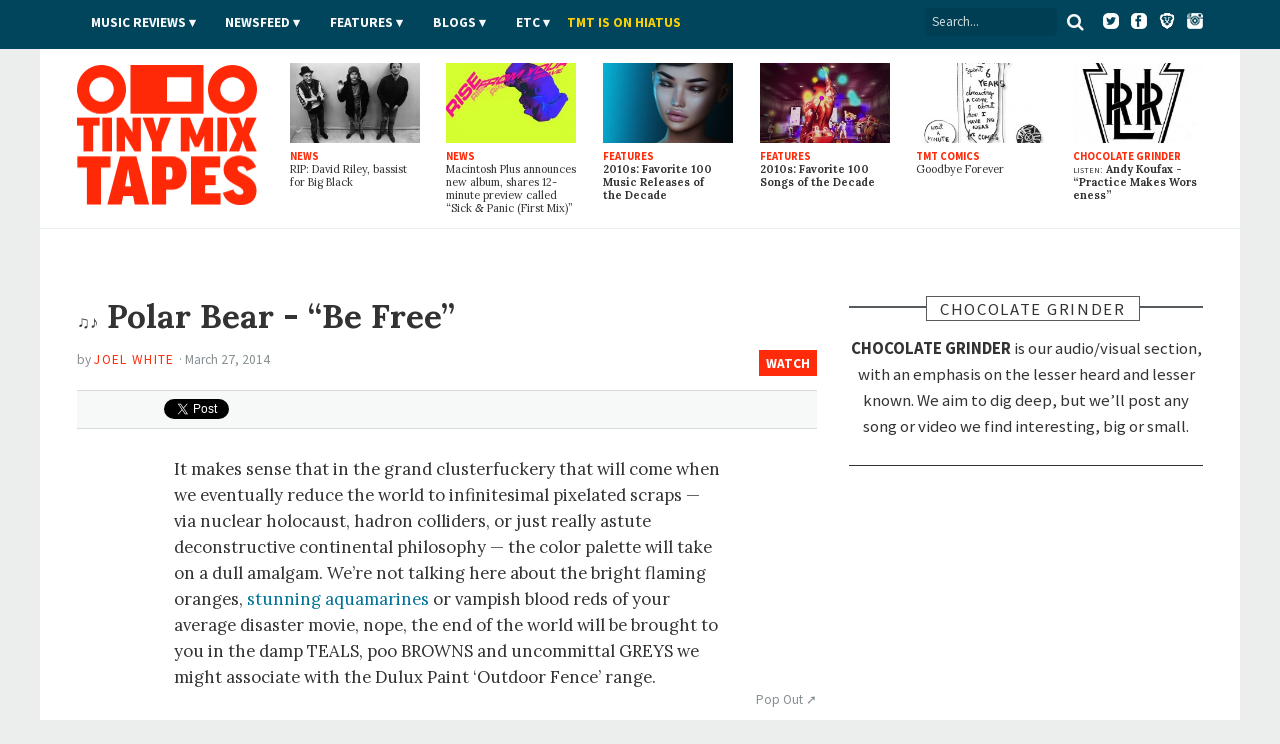

--- FILE ---
content_type: text/html; charset=utf-8
request_url: https://www.tinymixtapes.com/chocolate-grinder/watch-polar-bear-be-free
body_size: 10090
content:
<!DOCTYPE html>


<html xmlns="http://www.w3.org/1999/xhtml"
	xmlns:og="http://ogp.me/ns#"
	xmlns:fb="http://www.facebook.com/2008/fbml"
	lang="en" class="">

	<head>

		<meta http-equiv="Content-Type" content="text/html; charset=utf-8" />
<link rel="shortcut icon" href="/sites/all/themes/tmt7/images/favicon.png" type="image/x-icon" />

		<meta http-equiv="content-language" content="en">
		<meta name="viewport" content="width=device-width, initial-scale=1, shrink-to-fit=no">
		<meta name="google-site-verification" content="DGaLUpy9DVuDlf5U_hBFfaJRFyf4k_j9_St3FWEEgKQ" />

		<noscript>
			<link href='//fonts.googleapis.com/css?family=Lora:400,400italic,700,700italic|Source+Sans+Pro:400,400italic,700,700italic,900,900italic' rel='stylesheet' type='text/css'>
		</noscript>

		<title>
			Polar Bear - “Be Free”
 | WATCH | Chocolate Grinder | Tiny Mix Tapes		</title>

		

		
		<meta name="Description" content="It makes sense that in the grand clusterfuckery that will come when we eventually reduce the world to infinitesimal pixelated scraps &#8212; via nuclear holocaust, hadron colliders, or just really astute deconstructive continental philosophy &#8212; the color palette will take on a dull amalgam. We&#8217;re not talking here about the bright flaming oranges, stunning aquamarines or vampish blood reds of your average disaster movie, nope, the end of the world will be brought to you in the damp TEA">





		
		<meta name="Keywords" content="Polar Bear,audio,video,listen,watch,TMT">

		 

		
					<meta property="og:title" content="Watch: Polar Bear - “Be Free”">
		
		<meta property="og:description" content="It makes sense that in the grand clusterfuckery that will come when we eventually reduce the world to infinitesimal pixelated scraps &#8212; via nuclear holocaust, hadron colliders, or just really astute deconstructive continental philosophy &#8212; the color palette will take on a dull amalgam. We&#8217;re not talking here about the bright flaming oranges, stunning aquamarines or vampish blood reds of your average disaster movie, nope, the end of the world will be brought to you in the damp TEA">
		<meta property="og:site_name" content="Tiny Mix Tapes">

		<meta property="article:publisher" content="https://www.facebook.com/tinymixtapes" />

		<meta property="fb:pages" content="7184212095" />

					<meta property="og:url" content="https://www.tinymixtapes.com/chocolate-grinder/watch-polar-bear-be-free">
			<meta property="og:type" content="article">

			<meta name="twitter:card" content="summary_large_image">
			<meta name="twitter:url" content="https://www.tinymixtapes.com/chocolate-grinder/watch-polar-bear-be-free">
			<meta name="twitter:title" content="Watch: Polar Bear - “Be Free”">
			<meta name="twitter:description" content="It makes sense that in the grand clusterfuckery that will come when we eventually reduce the world to infinitesimal pixelated scraps &#8212; via nuclear holocaust, hadron colliders, or just really astute deconstructive continental philosophy &#8212; the color palette will take on a dull amalgam. We&#8217;re not talking here about the bright flaming oranges, stunning aquamarines or vampish blood reds of your average disaster movie, nope, the end of the world will be brought to you in the damp TEA">
			<meta name="twitter:site" content="@tinymixtapes">

							<meta property="og:image" content="https://www.tinymixtapes.com/sites/default/files/1403/Polar_Bear_Wallpaper_Free.jpg">
				<meta name="twitter:image" content="https://www.tinymixtapes.com/sites/default/files/imagecache/Article_Width/1403/Polar_Bear_Wallpaper_Free.jpg">
				<link rel="image_src" type="image/jpeg" href="https://www.tinymixtapes.com/sites/default/files/1403/Polar_Bear_Wallpaper_Free.jpg">
			
		
			<meta property="fb:app_id" content="190843374307837">

			<link type="text/css" rel="stylesheet" media="all" href="/sites/default/files/css/css_3a416f4c3bf153cac3a0a718029095a0.css" />

			<!--[if IE 7]>
				<link href="/sites/all/themes/tmt7/stylesheets/css/ie7.css" type="text/css" rel="stylesheet">
			<![endif]-->

			<script type="text/javascript" src="/sites/default/files/js/js_f049129d81042c2d1729c0ff65613e9d.js"></script>
<script type="text/javascript">
<!--//--><![CDATA[//><!--
jQuery.extend(Drupal.settings, { "basePath": "/", "popups": { "originalCSS": { "/modules/node/node.css": 1, "/modules/system/defaults.css": 1, "/modules/system/system.css": 1, "/modules/system/system-menus.css": 1, "/modules/user/user.css": 1, "/sites/all/modules/cck/theme/content-module.css": 1, "/sites/all/modules/ctools/css/ctools.css": 1, "/sites/all/modules/date/date.css": 1, "/sites/all/modules/filefield/filefield.css": 1, "/sites/all/modules/panels/css/panels.css": 1, "/sites/all/modules/quote/quote.css": 1, "/sites/all/modules/typogrify/typogrify.css": 1, "/modules/forum/forum.css": 1, "/misc/farbtastic/farbtastic.css": 1, "/sites/all/modules/calendar/calendar.css": 1, "/sites/all/modules/cck/modules/fieldgroup/fieldgroup.css": 1, "/sites/all/modules/views/css/views.css": 1, "/sites/all/themes/tmt7/font-awesome/css/font-awesome.min.css": 1, "/sites/all/themes/tmt7/player-controls.css": 1, "/sites/all/themes/tmt7/stylesheets/css/style.css": 1, "/sites/all/themes/tmt7/js/mediaelement/build/mediaelementplayer.min.css": 1, "/sites/all/themes/tmt7/_STYLE-OVERRIDES.css": 1 }, "originalJS": { "/sites/all/modules/panels/js/panels.js": 1, "/sites/all/themes/tmt7/js/jquery/jquery-1.7.1.min.js": 1, "/sites/all/themes/tmt7/js/jquery.sticky-kit.min.js": 1, "/sites/all/themes/tmt7/js/lazy-ads/dist/lazyad-loader.min.js": 1, "/sites/all/themes/tmt7/js/mediaelement/build/mediaelement-and-player.min.js": 1, "/sites/all/themes/tmt7/js/dropcap/dropcap.min.js": 1, "/sites/all/themes/tmt7/js/lazyload/build/lazyload.min.js": 1, "/sites/all/themes/tmt7/js/tmt.js": 1 } } });
//--><!]]>
</script>

			<script type="text/javascript" src="//platform.twitter.com/widgets.js" async>
			</script>

			<!--[if (gte IE 6)&(lte IE 8)]>
				<script src="/sites/all/themes/tmt7/js/selectivizr/selectivizr.js" async></script>
			<![endif]-->

			<!--[if lt IE 9]>
				<script src="/sites/all/themes/tmt7/js/html5shiv/dist/html5shiv.min.js" async></script>
			<![endif]-->

			
			<link rel="alternate" type="application/rss+xml" title="Tiny Mix Tapes" href="/feed.xml">
			<link rel="alternate" type="application/rss+xml" title="Tiny Mix Tapes | Music News" href="/feeds/news.xml">
			<link rel="alternate" type="application/rss+xml" title="Tiny Mix Tapes | Music Reviews" href="/feeds/music-reviews.xml">
			<link rel="alternate" type="application/rss+xml" title="Tiny Mix Tapes | Chocolate Grinder" href="/feeds/chocolate-grinder.xml">
			<link rel="alternate" type="application/rss+xml" title="Tiny Mix Tapes | Film Reviews" href="/feeds/film.xml">
			<link rel="alternate" type="application/rss+xml" title="Tiny Mix Tapes | Features" href="/feeds/features.xml">

			<!-- <link rel="icon" type="image/png" href="/sites/all/themes/tmt7/favicon.png"> -->
			<link rel="mask-icon" href="/sites/all/themes/tmt7/images/website_icon.svg" color="#ff2908">
			<link rel="apple-touch-icon" type="image/png" href="/sites/all/themes/tmt7/images/tmt-logo-icon.png">

			<link rel="canonical" href="https://www.tinymixtapes.com/chocolate-grinder/watch-polar-bear-be-free">
								<link rel="amphtml" href="https://www.tinymixtapes.com/node/137018%3Fver%3Damp">
					
			<script type="text/javascript">
			  window._taboola = window._taboola || [];
			  _taboola.push({article:'auto'});
  			!function (e, f, u, i) {
    			if (!document.getElementById(i)){
      			e.async = 1;
      			e.src = u;
      			e.id = i;
      			f.parentNode.insertBefore(e, f);
    			}
  			}(document.createElement('script'),
  			document.getElementsByTagName('script')[0],
  			'//cdn.taboola.com/libtrc/tinymixtapes-network/loader.js',
  			'tb_loader_script');
  			if(window.performance && typeof window.performance.mark == 'function')
    			{window.performance.mark('tbl_ic');}
			</script>			

			<script type='text/javascript'>
				var gptadslots=[];
				var googletag = googletag || {};
				googletag.cmd = googletag.cmd || [];
				(function(){ var gads = document.createElement('script');
					gads.async = true; gads.type = 'text/javascript';
					var useSSL = 'https:' == document.location.protocol;
					gads.src = (useSSL ? 'https:' : 'http:') + '//www.googletagservices.com/tag/js/gpt.js';
					var node = document.getElementsByTagName('script')[0];
					node.parentNode.insertBefore(gads, node);
				})();
			</script>

			<script type="text/javascript">
				googletag.cmd.push(function() {

					// DFP
					// googletag.defineSlot('/6149899/a-skyscraper1-ros', [160, 600], 'div-gpt-ad-1377830405774-0').addService(googletag.pubads());
					// googletag.defineSlot('/6149899/a-skyscraper2-ros', [160, 600], 'div-gpt-ad-1408162252985-0').addService(googletag.pubads());
					// googletag.defineSlot('/6149899/a-skyscraper2-home', [160, 600], 'div-gpt-ad-1408225865334-0').addService(googletag.pubads());
					// googletag.defineSlot('/6149899/a-skyscraper1-home', [160, 600], 'div-gpt-ad-1377830303866-0').addService(googletag.pubads());
					googletag.defineSlot('/6149899/2017-temp', [728, 90], 'div-gpt-ad-1510272075222-0').addService(googletag.pubads());					
					googletag.defineSlot('/6149899/a-leaderboard-ros', [728, 90], 'div-gpt-ad-1377829294443-0').addService(googletag.pubads());
					googletag.defineSlot('/6149899/a-leaderboard-home', [728, 90], 'div-gpt-ad-1377829171778-0').addService(googletag.pubads());					
					googletag.defineSlot('/6149899/1x1', [1, 1], 'div-gpt-ad-1457545788023-0').addService(googletag.pubads());	
					googletag.defineSlot('/6149899/a-medium1-ros', [300, 250], 'div-gpt-ad-1377830112694-0').addService(googletag.pubads());					
					googletag.defineSlot('/6149899/a-medium1-ros', [300, 250], 'div-gpt-ad-1464021898127-0').addService(googletag.pubads());					
					googletag.defineSlot('/6149899/a-medium-flex', [[300, 250], [300, 600]], 'div-gpt-ad-1511831832512-0').addService(googletag.pubads());
					// googletag.defineSlot('/6149899/a-medium2-ros', [300, 250], 'div-gpt-ad-1408162382524-0').addService(googletag.pubads());
					// googletag.defineSlot('/6149899/a-medium-flex-ros', [300, 250], 'div-gpt-ad-1377842359545-0').addService(googletag.pubads());
					// googletag.defineSlot('/6149899/a-medium-flex-home', [300, 250], 'div-gpt-ad-1377842290056-0').addService(googletag.pubads());
					// googletag.defineSlot('/6149899/a-medium1-home', [300, 250], 'div-gpt-ad-1377829984877-0').addService(googletag.pubads());
					// googletag.defineSlot('/6149899/a-slim-rectangle-home', [300, 100], 'div-gpt-ad-1377830569836-0').addService(googletag.pubads());
					
					googletag.pubads().enableSingleRequest(); // Prevents lazy-ad from working if uncommented
					googletag.pubads().enableAsyncRendering();
					// googletag.pubads().disableInitialLoad(); // required for lazy-ad to prevent ad loading; remove if not using lazy-ad
					googletag.enableServices();
				});
			</script>


			
	<script>
		(function(i,s,o,g,r,a,m){i['GoogleAnalyticsObject']=r;i[r]=i[r]||function(){
		(i[r].q=i[r].q||[]).push(arguments)},i[r].l=1*new Date();a=s.createElement(o),
		m=s.getElementsByTagName(o)[0];a.async=1;a.src=g;m.parentNode.insertBefore(a,m)
		})(window,document,'script','//www.google-analytics.com/analytics.js','ga');

		ga('create', 'UA-2632805-1', 'auto');
		ga('send', 'pageview');

	</script>

		<!-- Header Tag Code --> <script data-cfasync='false' type='text/javascript'>/*<![CDATA[*/(function (a, c, s, u){'Insticator'in a || (a.Insticator={ad:{loadAd: function (b){Insticator.ad.q.push(b)}, q: []}, helper:{}, embed:{}, version: "3.0", q: [], load: function (t, o){Insticator.q.push({t: t, o: o})}}); var b=c.createElement(s); b.src=u; b.async=!0; var d=c.getElementsByTagName(s)[0]; d.parentNode.insertBefore(b, d)})(window, document, 'script', '//d2na2p72vtqyok.cloudfront.net/client-embed/425e00b3-0188-41f9-8ce3-27d5a46cfbae.js');/*]]>*/</script> <!-- End Header Tag Code -->

			
		</head>

			<body class=" chocolate_grinder anonymous-user">

				<div id="fb-root"></div>
				<script>
					(function(d, s, id) {
								var js, fjs = d.getElementsByTagName(s)[0];
								if (d.getElementById(id)) return;
								js = d.createElement(s); js.id = id;
								js.src = "//connect.facebook.net/en_US/all.js#xfbml=1&appId=190843374307837";
								fjs.parentNode.insertBefore(js, fjs);
							}(document, 'script', 'facebook-jssdk'));
				</script>

								
				

				<header class="header">

					<div class="header__color">

						<nav class="top-nav l-constraint" style="">

							<!-- <img src="/sites/all/themes/tmt7/img/tmt&#45;logo_2015&#45;&#45;white.png" width="60" style="float:left;margin&#45;top:&#45;14px;" /> -->

							<ul class="u-hide" class="header__social">
								<li><a target="_blank" ="https://twitter.com/tinymixtapes/"><i class="fa fa-twitter"></i></a></li>
								<li><a target="_blank" href="https://facebook.com/tinymixtapes/"><i class="fa fa-facebook"></i></a></li>
								</ul>
								
							<ul class="header__social">
								<a target="_blank" href="https://www.twitter.com/tinymixtapes/"><img src="/sites/all/themes/tmt7/images/twitter2.png" alt="Twitter"></a> &nbsp;
								<a target="_blank" href="https://www.facebook.com/tinymixtapes"><img src="/sites/all/themes/tmt7/images/facebook2.png" alt="Facebook"></a> &nbsp;
								<a target="_blank" href="https://brave.com/tin565"><img src="/sites/all/themes/tmt7/images/brave2.png" alt="Brave"></a> &nbsp;
								<a target="_blank" href="https://instagram.com/tinymixtapes"><img src="/sites/all/themes/tmt7/images/instagram2.png" alt="Instagram"></a>
								</ul>								

							<p class="menu-reveal">
								<label for="menu-reveal-checkbox" onclick="ga('send', 'event', 'menu', 'click', 'Menu Expand');"><i class="fa fa-bars"></i></label>
							</p>

							<div class="search-box">
								<form action="/"  accept-charset="UTF-8" method="get" >
									<input placeholder="Search..." type="text" id="edit-keys" name="search" value="">
									<!-- <input type="submit" id="edit-submit" name="op" value="Search"> -->
									<!-- <input type="submit" id="edit&#45;submit" value="Search"> -->
									<button type="submit" id="edit-submit" value="Search" class="search-submit"><i class="fa fa-search"></i></button>
								</form>
							</div> <!-- .search-box -->

							<input type="checkbox" id="menu-reveal-checkbox">

							<div class="top-nav__menu">
							
							
								<div class="special">
									<ul><li class="menu-19619 first last"><a href="http://www.tinymixtapes.com/application-film">TMT is looking for film writers</a></li>
</ul>								</div>

								
								
								<ul class="menu"><li class="expanded first"><a href="/music-reviews">Music Reviews</a><ul class="menu"><li class="leaf first last"><a href="/eureka">EUREKA!</a></li>
</ul></li>
<li class="expanded"><span class="menu-item-container" tabindex="0">Newsfeed</span><ul class="menu"><li class="leaf first"><a href="/news">News</a></li>
<li class="leaf last"><a href="/chocolate-grinder">Chocolate Grinder ♫ ♪</a></li>
</ul></li>
<li class="expanded"><a href="/features">Features</a><ul class="menu"><li class="leaf first last"><a href="/series">Series</a></li>
</ul></li>
<li class="expanded"><span class="menu-item-container" tabindex="0">Blogs</span><ul class="menu"><li class="leaf first"><a href="/cerberus" title="Reviews of home recorders and backyard labels pressing limited-run artifacts.">Cerberus</a></li>
<li class="leaf"><a href="/delorean">DeLorean</a></li>
<li class="leaf last"><a href="/live-blog">Live Blog</a></li>
</ul></li>
<li class="expanded"><span class="menu-item-container" tabindex="0">Etc</span><ul class="menu"><li class="leaf first"><a href="/film">Film</a></li>
<li class="leaf"><a href="/mix-tapes">Mix Tapes</a></li>
<li class="leaf last"><a href="/tmt-comics">Comics</a></li>
</ul></li>
<li class="leaf last"><a href="https://twitter.com/tinymixtapes/status/1214256461330538497" style="padding-left: 00px; text-transform: uppercase; letter-spacing: 0.00em; color: #f9d006">TMT IS ON HIATUS</a></li>
</ul>


								
							</div>

							
						</nav> <!-- .top-nav -->

					</div>

					<div class="masthead">

						<h2 class="logo">
							<a href="/" class="logo__link">
								<span class="logo__text">Tiny Mix Tapes</span>
							</a>
						</h2>

													
	<aside class="tile-panel view view-TMT7-Mixed-Content view-id-TMT7_Mixed_Content view-display-id-block_6 view--latest view-dom-id-2">

		
					<div class="view-content">
				
	<h3 class="u-hide heading heading-flag-bottom">
		<span class="heading__text">Latest</span>
	</h3>

	<div class="tile-panel__tiles">

					

<div class="tile  tile--news  tile--1">

	<a href="/news/rip-david-riley-bassist-big-black" class="tile__link">

					<figure class="art tile__art">
				<img src="https://www.tinymixtapes.com/sites/default/files/imagecache/Thumb_Landscape/1912/big-black.jpg" alt="" title=""  class="imagecache imagecache-Thumb_Landscape" width="224" height="138" />			</figure>
		
		<p class="tile__type">
			News		</p>

		<h4 class="tile__title">
			
		<span class="tile__main-title">
							RIP: David Riley, bassist for Big Black					</span>

			</h4>

	</a>

</div>
					

<div class="tile  tile--news  tile--2">

	<a href="/news/macintosh-plus-announces-new-album-shares-12-minute-preview-called-sick-panic-first-mix" class="tile__link">

					<figure class="art tile__art">
				<img src="https://www.tinymixtapes.com/sites/default/files/imagecache/Thumb_Landscape/1912/macintosh-plus_0.jpg" alt="" title=""  class="imagecache imagecache-Thumb_Landscape" width="224" height="138" />			</figure>
		
		<p class="tile__type">
			News		</p>

		<h4 class="tile__title">
			
		<span class="tile__main-title">
							Macintosh Plus announces new album, shares 12-minute preview called “Sick <span class="amp">&</span> Panic (First Mix)”					</span>

			</h4>

	</a>

</div>
					

<div class="tile  tile--features  tile--3">

	<a href="/features/2010s-favorite-100-music-releases-decade" class="tile__link">

					<figure class="art tile__art">
				<img src="https://www.tinymixtapes.com/sites/default/files/imagecache/Thumb_Landscape/1912/decade-feature-favorite-music-releases.jpg" alt="" title=""  class="imagecache imagecache-Thumb_Landscape" width="224" height="138" />			</figure>
		
		<p class="tile__type">
			Features		</p>

		<h4 class="tile__title">
			
		<span class="tile__main-title">
			2010s: Favorite 100 Music Releases of the Decade		</span>

				</h4>

	</a>

</div>
					

<div class="tile  tile--features  tile--4">

	<a href="/features/favorite-100-songs-of-the-decade" class="tile__link">

					<figure class="art tile__art">
				<img src="https://www.tinymixtapes.com/sites/default/files/imagecache/Thumb_Landscape/1912/decade-feature-favorite-100-songs-of-the-decade.jpg" alt="" title=""  class="imagecache imagecache-Thumb_Landscape" width="224" height="138" />			</figure>
		
		<p class="tile__type">
			Features		</p>

		<h4 class="tile__title">
			
		<span class="tile__main-title">
			2010s: Favorite 100 Songs of the Decade		</span>

				</h4>

	</a>

</div>
					

<div class="tile  tile--tmt_comics  tile--5">

	<a href="/tmt-comics/important-comics/goodbye-forever" class="tile__link">

					<figure class="art tile__art">
				<img src="https://www.tinymixtapes.com/sites/default/files/imagecache/Thumb_Landscape/1602/738important1-7-15_byebye.jpg" alt="" title=""  class="imagecache imagecache-Thumb_Landscape" width="224" height="138" />			</figure>
		
		<p class="tile__type">
			TMT Comics		</p>

		<h4 class="tile__title">
			
		<span class="tile__main-title">
					</span>

		<span class="tile__subtitle">
			Goodbye Forever		</span>

			</h4>

	</a>

</div>
					

<div class="tile  tile--chocolate_grinder  tile--6">

	<a href="/chocolate-grinder/listen-andy-koufax-practice-makes-worseness" class="tile__link">

					<figure class="art tile__art">
				<img src="https://www.tinymixtapes.com/sites/default/files/imagecache/Thumb_Landscape/1912/lirr_logo.jpg" alt="" title=""  class="imagecache imagecache-Thumb_Landscape" width="224" height="138" />			</figure>
		
		<p class="tile__type">
			Chocolate Grinder		</p>

		<h4 class="tile__title">
			
		<span class="tile__main-title">

			<span class="inline-title">LISTEN:</span> Andy Koufax
								- <p>“Practice Makes Worseness”</p>			
		</span>

			</h4>

	</a>

</div>
		
	</div>

			</div>
		
		
		
		
	</aside> 
						

					</div>

				</header>


				<div class="wrapper">


	<div class="content-full-width">

		<aside class="ad-wrapper ad--top" itemscope itemtype="https://schema.org/WPAdBlock">
			<div class="ad__content">
																</div>
		</aside>

	</div>

			<div class="ad__content">
							</div>
			
			
	<div class="content-full-width">


		<div class="content-main"> <!-- main content section (middle column) -->
				
			<main>
			
				
<article id="node-137018" class="entry entry--chocolate-grinder h-entry node  " itemscope itemtype="http://schema.org/Article">

	
	<header>

		<div hidden aria-hidden="true" class="u-hide" itemprop="publisher" itemscope itemtype="http://schema.org/Organization">
			<span itemprop="name" itemscope itemtype="http://schema.org/Text">Tiny Mix Tapes</span>
			<span itemprop="logo" itemscope itemtype="http://schema.org/ImageObject"><span itemprop="url" itemscope itemtype="http://schema.org/URL">https://www.tinymixtapes.com/sites/all/themes/tmt7/img/tmt-logo_2015.png</span></span>
		</div>

		<h1 class="p-name entry__title" itemprop="headline">
			&#9835;&#9834; &nbsp;<span class="entry__main-title">Polar Bear - “Be Free”</span>
		</h1>

		<p hidden aria-hidden="true" class="u-hide entry__meta">
			WATCH		</p>

		<p class="breadcrumb"><a href="/chocolate-grinder">WATCH</a></p>

				<p class="byline vcard">
			<span class="byline__by">By</span> <a class="author url fn byline__author" href="https://www.tinymixtapes.com//writer/joel+white">
			<span itemprop="author" itemscope itemtype="http://www.schema.org/Person">
				<span itemprop="name">Joel White</span>
				<span hidden aria-hidden="true" class="u-hide" itemprop="url">https://www.tinymixtapes.com//writer/joel+white</span>
			</span>
			</a>
							&middot;
				<time class="byline__date" pubdate>
					March 27, 2014					<span hidden aria-hidden="true" class="u-hide" itemprop="datePublished">2014-03-27T10:22:13-04:00</span>
				</time>
					</p>
	
		<!-- social box -->
		<aside>
		<div class="social-box">
			<div class="button social-box__facebook">
				<iframe src="https://www.facebook.com/plugins/share_button.php?href=https%3A%2F%2Fwww.tinymixtapes.com%2Fchocolate-grinder%2Fwatch-polar-bear-be-free&amp;send=false&amp;layout=button&size=small&mobile_iframe=false&appId=190843374307837&width=58&height=20" width="58" height="20" style="border:none;overflow:hidden" scrolling="no" frameborder="0" allowTransparency="true"></iframe>
				<!-- <iframe src="//www.facebook.com/plugins/like.php?href=https%3A%2F%2Fwww.tinymixtapes.com%2Fchocolate-grinder%2Fwatch-polar-bear-be-free&amp;send=false&amp;layout=button_count&amp;width=82&amp;show_faces=false&amp;action=like&amp;colorscheme=light&amp;font=arial&amp;height=21&amp;appId=139066236222692" scrolling="no" frameborder="0" style="border:none; overflow:hidden; width:82px; height:21px;" allowTransparency="true"></iframe> -->
				<!-- <div class="fb-like" data-href="" data-send="false" data-layout="button_count" data-width="82" data-show-faces="false" data-font="arial"></div> -->
			</div>
			<div class="button social-box__twitter">
				<a href="http://twitter.com/share" class="twitter-share-button" data-url="https://www.tinymixtapes.com/chocolate-grinder/watch-polar-bear-be-free" data-text="Polar Bear - &quot;Be Free&quot;" data-count="horizontal" data-via="tinymixtapes">Tweet</a>
			</div>
		</div>
		</aside>
		</header>

	<div class="entry__body">

		
<!--
				
-->

		
		<div class="entry__body-text">


						<p>It makes sense that in the grand clusterfuckery that will come when we eventually reduce the world to infinitesimal pixelated scraps &#8212; via nuclear holocaust, hadron colliders, or just really astute deconstructive continental philosophy &#8212; the color palette will take on a dull amalgam. We&#8217;re not talking here about the bright flaming oranges, <a href="https://www.youtube.com/watch?v=oEp382HIisE">stunning aquamarines</a> or vampish blood reds of your average disaster movie, nope, the end of the world will be brought to you in the damp TEALS, poo BROWNS and uncommittal GREYS we might associate with the Dulux Paint &#8216;Outdoor Fence&#8217;&nbsp;range. </p>
<p><iframe width="100%" height="315" src="//www.youtube.com/embed/OIr4eeWgX24" frameborder="0" allowfullscreen></iframe></p>
<p>Polar Bear plunge a murky groove here, their hefty rhythm section occasionally careering off in a series of wacky effects. B Side to this single &#8220;Be Free Be Free&#8221; is even looser with the disorientating dubness, teetering happily near collapse, while Gerry Read tightens up the gears for a <a href="https://soundcloud.com/polar-bear-music/be-free-gerry-read-remix">rusty, masterfully remix</a>. <a href="http://jacekzmarz.com">Jacek Zmarz</a>&#8217;s video thus captures the mood well, tactile yet cyborg, material bits and sounds colliding, transformed by the&nbsp;encounter. </p>
<p>&#8220;Be Free&#8221; is taken from the new Polar Bear album <a href="http://www.theleaflabel.com/en/releases/view/203/Polar%20Bear/In%20Each%20And%20Every%20One/BAY90">In Each And Every One</a>, out Monday, March 24 on The Leaf&nbsp;Label. </p>
<p>&bull; Polar Bear: <a href="http://www.polarbearmusic.com" title="http://www.polarbearmusic.com">http://www.polarbearmusic.com</a><br />
&bull; The Leaf Label: <a href="http://www.theleaflabel.com" title="http://www.theleaflabel.com">http://www.theleaflabel.com</a></p>
			<p class="taxonomy-links">More about: <a href="/artists/polar-bear">Polar Bear</a></p>
						<script type="text/javascript">ga('send', 'event', 'Artist', 'Pageview', 'Polar Bear', { nonInteraction: true })</script>
		</div>


	</div>

	<!-- social box -->
		<aside>
		<div class="social-box">
			<div class="button social-box__facebook">
				<iframe src="https://www.facebook.com/plugins/share_button.php?href=https%3A%2F%2Fwww.tinymixtapes.com%2Fchocolate-grinder%2Fwatch-polar-bear-be-free&amp;send=false&amp;layout=button&size=small&mobile_iframe=false&appId=190843374307837&width=58&height=20" width="58" height="20" style="border:none;overflow:hidden" scrolling="no" frameborder="0" allowTransparency="true"></iframe>
				<!-- <iframe src="//www.facebook.com/plugins/like.php?href=https%3A%2F%2Fwww.tinymixtapes.com%2Fchocolate-grinder%2Fwatch-polar-bear-be-free&amp;send=false&amp;layout=button_count&amp;width=82&amp;show_faces=false&amp;action=like&amp;colorscheme=light&amp;font=arial&amp;height=21&amp;appId=139066236222692" scrolling="no" frameborder="0" style="border:none; overflow:hidden; width:82px; height:21px;" allowTransparency="true"></iframe> -->
				<!-- <div class="fb-like" data-href="" data-send="false" data-layout="button_count" data-width="82" data-show-faces="false" data-font="arial"></div> -->
			</div>
			<div class="button social-box__twitter">
				<a href="http://twitter.com/share" class="twitter-share-button" data-url="https://www.tinymixtapes.com/chocolate-grinder/watch-polar-bear-be-free" data-text="Polar Bear" data-count="horizontal" data-via="tinymixtapes">Tweet</a>
			</div>
		</div>
		</aside>
				
			
		</article>
		
	

			<aside style="clear:both;" class="ad-wrapper" itemscope itemtype="https://schema.org/WPAdBlock">
				<div class="ad__content">
									</div>
			</aside>

 



	<div class="tile-panel tile-panel--related view view-TMT7-Related view-id-TMT7_Related view-display-id-block_1 view--related view-dom-id-1">

					<div class="">
				<h3 class="heading heading-bordered">
	<span class="heading__text">Related</span>
</h3>

<div class="tile-panel__tiles">

			<article class="tile ">
			
<a href="/music-review/polar-bear-peepers" class="tile__link">

			<figure class="art tile__art">
			<img src="https://www.tinymixtapes.com/sites/default/files/imagecache/Article_Half_Width_Landscape/polar_bear-peepers.jpg" alt="" title=""  class="imagecache imagecache-Article_Half_Width_Landscape" width="448" height="277" />		</figure>
	
	<div class="tile__details">

		<p class="tile__type">
			Music Review		</p>

		<h4 class="tile__title">
			
		<span class="tile__main-title">
			<span class="tile__artist">
				<p>Polar Bear</p>			</span>

			<span class="tile__album">
				<p>Peepers</p>			</span>
		</span>

			</h4>

		<p class="byline">
			<span class="byline__date">May 26, 2010</span>
		</p>

	</div>

</a>
		</article>
	
</div>
			</div>
		
		
		
	</div> 

				
			
								
			</main>

			

			
		</div> <!-- content-main -->


		<section class="area content-extra"> <!-- this is the right sidebar -->

		
			
			
		<div class="section-description">
			<h3 class="heading heading-box-bar" style="width:100%;">
				<span class="heading__text">Chocolate Grinder</span>
			</h3>

			<p><span class="section-name">CHOCOLATE GRINDER</span> is our audio/visual section, with an emphasis on the lesser heard and lesser known. We aim to dig deep, but we&rsquo;ll post any song or video we find interesting, big or&nbsp;small.</p>
		</div>

	
				
			<aside class="ad-wrapper ad--medrec" itemscope itemtype="https://schema.org/WPAdBlock">
				<div class="ad__content">
																				</div>
			</aside>



				
			
	<section class="tile-panel view view-TMT7-Mixed-Content view-id-TMT7_Mixed_Content view-display-id-block_3 view--extra-highlights view-dom-id-2">

		
		
		
		
		
	</section> 
			

			<aside class="ad-wrapper ad--medrec" itemscope itemtype="https://schema.org/WPAdBlock">
				<div class="ad__content">
																				</div>
			</aside>



			
			
					<script type="text/javascript">
						ga('set', 'dimension2', 'fb-copy');
					</script>

					<aside class="fb-copy">
						<h3 class="heading heading-box-bar"><span class="heading__text">Follow</span></h3>
						<p style="text-align: center;">Even if you don&rsquo;t really like us,<br><span class="fb-like" style="display: inline-block;" data-href="https://www.facebook.com/tinymixtapes" data-layout="button" data-action="like" data-show-faces="false" data-share="false"></span> <b>us on Facebook!</b></p>
					</aside>

				
						
			
			<aside class="ad-wrapper ad--big-rectangle" itemscope itemtype="https://schema.org/WPAdBlock">
				<div class="ad__content">
																				</div>
			</aside>

		</section>

	</div>
	
	



<div class="content-full-width" style="margin-left: 5%; margin-right: 5%;">
		<h3 class="heading heading-bar--blue">
			<span class="heading__text">Most Read</span>
		</h3>

	<div class="content-main">
		<h3 class="heading heading">
			<img width="25" src="https://www.tinymixtapes.com/sites/default/files/features/tmt-trend.png"><span class="heading__text">Newsfeed</span>
		</h3>
		
	<section class="tile-panel view view-TMT7-Film view-id-TMT7_Film view-display-id-block_8 view--filmreview view-dom-id-1">

		
					<div class="view-content">
				

	<div class="tile-panel__tiles">

					
<article class="tile tile--rank  tile--news  tile--1">

	<p class="tile__rank">
		1	</p>

	<a href="/news/foot-village-shares-details-of-new-album-on-northern-spy" class="tile__link">

		<h4 class="tile__title">
			
		<span class="tile__main-title">
							Foot Village shares details of new album on Northern Spy					</span>

			</h4>

	</a>

</article>
					
<article class="tile tile--rank  tile--news  tile--2">

	<p class="tile__rank">
		2	</p>

	<a href="/news/john-peels-record-collection-soon-be-made-available-online-virtual-museum-those-poor-bbc-intern" class="tile__link">

		<h4 class="tile__title">
			
		<span class="tile__main-title">
							John Peel’s record collection soon to be made available online as virtual museum… those poor BBC interns					</span>

			</h4>

	</a>

</article>
					
<article class="tile tile--rank  tile--chocolate_grinder  tile--3">

	<p class="tile__rank">
		3	</p>

	<a href="/chocolate-grinder/listen-xxx-love-potion" class="tile__link">

		<h4 class="tile__title">
			
		<span class="tile__main-title">

			<span class="inline-title">LISTEN:</span> XXX
								- <p><i>Love Potion</i></p>			
		</span>

			</h4>

	</a>

</article>
					
<article class="tile tile--rank  tile--news  tile--4">

	<p class="tile__rank">
		4	</p>

	<a href="/news/clipping-release-24-hour-song-acapella-tracks-and-full-remix-album" class="tile__link">

		<h4 class="tile__title">
			
		<span class="tile__main-title">
							clipping. release a 24-hour song, acapella tracks, and a remix album					</span>

			</h4>

	</a>

</article>
					
<article class="tile tile--rank  tile--news  tile--5">

	<p class="tile__rank">
		5	</p>

	<a href="/news/rip-david-riley-bassist-big-black" class="tile__link">

		<h4 class="tile__title">
			
		<span class="tile__main-title">
							RIP: David Riley, bassist for Big Black					</span>

			</h4>

	</a>

</article>
		
	</div>

			</div>
		
		
		
		
	</section> 
		<!-- using Film to not change CG section list -->
	</div>	
	
	<div class="content-extra">
		<br /><br /><aside class="ad-wrapper ad--med-rec" itemscope itemtype="https://schema.org/WPAdBlock">
			<div class="ad__content">
							</div>
		</aside> <!-- ad-small-banner -->
	</div>	
</div>
	
<div class="content-full-width" style="margin-left: 5%; margin-right: 5%;">	

	<div class="content-main">
		<h3 class="heading heading-bar--blue">
			<span class="heading__text"></span>
		</h3>	
		
		<h3 class="heading heading">
			<img width="25" src="https://www.tinymixtapes.com/sites/default/files/features/tmt-trend.png"><span class="heading__text">Etc.</span>
		</h3>
		
	<section class="tile-panel view view-TMT7-Mixed-Content view-id-TMT7_Mixed_Content view-display-id-block_8 view--mixed-content view--most-viewed view-dom-id-1">

		
		
		
		
		
	</section> 
	</div>
	
	<div class="content-extra">
		<h3 class="heading heading-bar--blue">
			<span class="heading__text"></span>
		</h3>	
		
		<h3 class="heading heading">
			<img width="25" src="https://www.tinymixtapes.com/sites/default/files/features/tmt-trend.png"><span class="heading__text">Music Reviews</span>
		</h3>
		
	<section class="tile-panel view view-TMT7-Music-Reviews view-id-TMT7_Music_Reviews view-display-id-block_8 view--musicreview view--most-viewed view-dom-id-2">

		
					<div class="view-content">
				

	<div class="tile-panel__tiles">

					
<article class="tile tile--rank  tile--musicreview  tile--1">

	<p class="tile__rank">
		1	</p>

	<a href="/music-review/sun-araw-saddle-increate" class="tile__link">

		<h4 class="tile__title">
			
		<span class="tile__main-title">
			<span class="tile__artist">
				<p>Sun Araw</p>			</span>

			<span class="tile__album">
				<p><i>THE SADDLE OF THE INCREATE</i></p>			</span>
		</span>

			</h4>

	</a>

</article>
					
<article class="tile tile--rank  tile--musicreview  tile--2">

	<p class="tile__rank">
		2	</p>

	<a href="/music-review/skepta-konnichiwa" class="tile__link">

		<h4 class="tile__title">
			
		<span class="tile__main-title">
			<span class="tile__artist">
				<p>Skepta</p>			</span>

			<span class="tile__album">
				<p>Konnichiwa</p>			</span>
		</span>

			</h4>

	</a>

</article>
					
<article class="tile tile--rank  tile--musicreview  tile--3">

	<p class="tile__rank">
		3	</p>

	<a href="/music-review/kesha-rainbow" class="tile__link">

		<h4 class="tile__title">
			
		<span class="tile__main-title">
			<span class="tile__artist">
				<p>Kesha</p>			</span>

			<span class="tile__album">
				<p>Rainbow</p>			</span>
		</span>

			</h4>

	</a>

</article>
					
<article class="tile tile--rank  tile--musicreview  tile--4">

	<p class="tile__rank">
		4	</p>

	<a href="/music-review/kara-lis-coverdale-grafts" class="tile__link">

		<h4 class="tile__title">
			
		<span class="tile__main-title">
			<span class="tile__artist">
				<p>Kara-Lis Coverdale</p>			</span>

			<span class="tile__album">
				<p>Grafts</p>			</span>
		</span>

			</h4>

	</a>

</article>
					
<article class="tile tile--rank  tile--musicreview  tile--5">

	<p class="tile__rank">
		5	</p>

	<a href="/music-review/nmesh-pharma" class="tile__link">

		<h4 class="tile__title">
			
		<span class="tile__main-title">
			<span class="tile__artist">
				<p>Nmesh</p>			</span>

			<span class="tile__album">
				<p>Pharma</p>			</span>
		</span>

			</h4>

	</a>

</article>
		
	</div>

			</div>
		
		
		
		
	</section> 
				
	</div>

</div>

			<div class="ad__content" style="margin-left: 10%; margin-right: 10%;">
							</div><hr>
	
	<div class="content-full-width">
		
	<section class="tile-panel view view-TMT7-Mixed-Content view-id-TMT7_Mixed_Content view-display-id-block_4 view--icymi view-dom-id-2">

		
		
		
		
		
	</section> 
	</div>



</div> <!-- wrapper -->

   <footer class="footer">
   		
   <div class="footer-wrapper">

		
			<div id="networks" class="footer__social"><center>
			<p>
			<a target="_blank" href="https://www.twitter.com/tinymixtapes/"><img src="/sites/all/themes/tmt7/images/twitter.png" width="47" height="47" alt="Twitter"></a> &nbsp; &nbsp; 
			<a target="_blank" href="https://www.facebook.com/tinymixtapes"><img src="/sites/all/themes/tmt7/images/facebook.png" width="47" height="47" alt="Facebook"></a> &nbsp; &nbsp; 
			<a target="_blank" href="https://instagram.com/tinymixtapes"><img src="/sites/all/themes/tmt7/images/instagram.png" width="47" height="47" alt="Instagram"></a> &nbsp; &nbsp; 
			<a target="_blank" href="https://brave.com/tin565"><img src="/sites/all/themes/tmt7/images/brave.png" width="47" height="47" alt="Brave"></a> &nbsp;
			<a class="u-hide" target="_blank" href="https://www.youtube.com/blogs/tinymixtapes-feed"><img src="/sites/all/themes/tmt7/images/youtube.png" width="129" height="47" alt="YouTube"></a> &nbsp;
			<a target="_blank" href="https://soundcloud.com/tiny-mix-tapes"><img src="/sites/all/themes/tmt7/images/soundcloud.png" width="75" height="47" alt="SoundCloud"></a><br><font size="2">
			&copy; 2001&ndash;2025 Tiny Mix Tapes</font></p></center>
						</div> <!-- #networks -->


			<p id="postscript"><p class="tac"><font size="2">
				<a href="/about">ABOUT</a> <span style="font-weight:400">&nbsp;&nbsp;&middot;&nbsp;</span>
				<a href="/contact">CONTACT</a> <span style="font-weight:400">&nbsp;&nbsp;&middot;&nbsp;&nbsp;</span>
				<a href="/openings">OPENINGS</a> <span style="font-weight:400">&nbsp;&nbsp;&middot;&nbsp;&nbsp;</span>
				<a href="/subscribe">SUBSCRIBE</a> <span style="font-weight:400">&nbsp;&nbsp;&middot;&nbsp;&nbsp;</span>
				<a href="/advertise">ADVERTISE</a><br><br />
				
			</font></p></p> <!-- #postscript -->

			<!-- 
			
			<div id="sponsorship-footer" class="footer__sponsorship"><center>		
				<font size="2">Sponsored by:</font>&nbsp;<br /> <a href="http://musicrogue.com"><img src="http://www.tinymixtapes.com/sites/default/files/features/ads/musicrogue-skull-logo-footer.png"></a><br />
				
				<a href="https://itunes.apple.com/us/app/musicrogue/id1136425083?mt=8"><img src="http://www.tinymixtapes.com/sites/default/files/features/ads/app_store-t.png" width="71" height="21">
				
				</a></center><br />
			</div>			
			-->
			
			
			<p id="random-quote"><font align="center" size="3" color="#e5e5e5">
				
	<section class="tile-panel view view-Front-Page-Continued view-id-Front_Page_Continued view-display-id-block_8 view-dom-id-2">

		
					<div class="view-content">
					<p>
	“From what I’ve been told, we’ve proved that independent alternative music is a viable commodity.” - Krist Novoselic</p>
			</div>
		
		
		
		
	</section> 
</font>
			</p>		


   </div>
   </footer>


<script type="text/javascript"> <!-- insert MediaElements.js player -->
   $("audio,video").mediaelementplayer();
</script>

<script type="text/javascript">
   $(document).ready(function() {
      // $('div.lazyload_ad').lazyLoadAd({forceLoad:true});
   }) ;
</script>

<script type="text/javascript">
  window._taboola = window._taboola || [];
  _taboola.push({flush: true});
</script>


<!-- FM Tracking Pixel -->
<script type='text/javascript' src='//static.fmpub.net/site/tinymixtapes'></script>
<!-- FM Tracking Pixel -->

<!-- Sovrn block detection -->
<script src="https://craft.vouaxi.xyz" async></script>
<!-- Sovrn block detection -->

</body>

</html>
